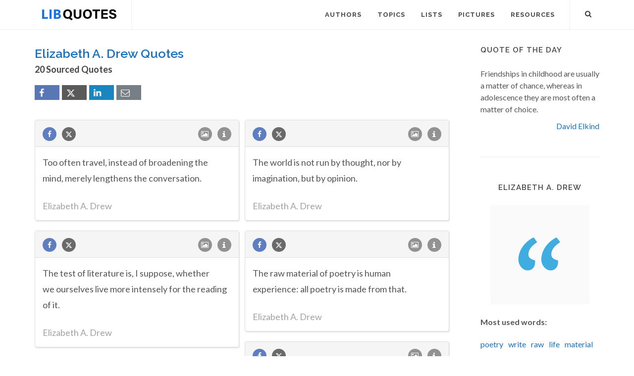

--- FILE ---
content_type: text/html; charset=UTF-8
request_url: https://libquotes.com/elizabeth-a-drew
body_size: 10011
content:
<!DOCTYPE html>
<html lang="en">
<head>
<meta http-equiv="content-type" content="text/html; charset=utf-8">

<title>Elizabeth A. Drew (20+ Sourced Quotes) - Lib Quotes</title>
  
<meta name="description" content="Sourced quotations by Elizabeth A. Drew about poetry, write and raw. Enjoy the best Elizabeth A. Drew quotes and picture quotes!">

<link rel="stylesheet" href="/css/libq_v2.98.css">

<meta name="viewport" content="width=device-width, initial-scale=1">

<meta property="og:title" content="Elizabeth A. Drew (20+ Sourced Quotes) - Lib Quotes">
<meta property="og:type" content="article">
<meta property="og:description" content="Sourced quotations by Elizabeth A. Drew about poetry, write and raw. Enjoy the best Elizabeth A. Drew quotes and picture quotes!">
<meta property="og:url" content="https://libquotes.com/elizabeth-a-drew"> 
<meta property="og:site_name" content="Lib Quotes">
<meta property="og:image" content="https://libquotes.com/img/libq_social_v4.png">


	
<meta name="twitter:card" content="summary">
<meta name="twitter:site" content="@LibQ_Official">
<meta name="twitter:creator" content="@LibQ_Official">
<meta name="twitter:title" content="Elizabeth A. Drew (20+ Sourced Quotes) - Lib Quotes">
<meta name="twitter:description" content="Sourced quotations by Elizabeth A. Drew about poetry, write and raw. Enjoy the best Elizabeth A. Drew quotes and picture quotes!">
<meta name="twitter:image" content="https://libquotes.com/img/libq_social_v4.png">


<meta property="fb:app_id" content="1800133053599594">

<link rel="apple-touch-icon" sizes="180x180" href="/apple-touch-icon.png">
<link rel="icon" type="image/png" href="/favicon-32x32.png" sizes="32x32">
<link rel="icon" type="image/png" href="/favicon-16x16.png" sizes="16x16">
<link rel="manifest" href="/manifest.json">
<link rel="mask-icon" href="/safari-pinned-tab.svg" color="#5bbad5">
<meta name="apple-mobile-web-app-title" content="Lib Quotes">
<meta name="application-name" content="Lib Quotes">
<meta name="theme-color" content="#ffffff">

<meta name="p:domain_verify" content="454be6856bb8bf8c006a7ab658751059">

<script async src="https://www.googletagmanager.com/gtag/js?id=G-QBGPE65SJL"></script>
<script>
  window.dataLayer = window.dataLayer || [];
  function gtag(){dataLayer.push(arguments);}
  gtag('js', new Date());

  gtag('config', 'G-QBGPE65SJL');
</script>

<script async src="https://pagead2.googlesyndication.com/pagead/js/adsbygoogle.js?client=ca-pub-6631402814758980" crossorigin="anonymous"></script>
<link rel="canonical" href="https://libquotes.com/elizabeth-a-drew">
</head>

<body class="stretched sticky-responsive-menu">

<div id="wrapper" class="clearfix">
<header id="header" class="full-header static-sticky">
<div id="header-wrap">
<div class="container clearfix">
<div id="logo">
<a href="/" class="standard-logo"><img src="/img/libq_v5.svg" width="150" height="22" alt="Lib Quotes" ></a>
</div>
<nav id="primary-menu">			
<div id="primary-menu-trigger"><i class="icon-reorder"></i></div>
<ul>
<li><a href="/authors"><div>Authors</div></a></li>
<li><a href="/topics"><div>Topics</div></a></li>
<li><a href="/lists"><div>Lists</div></a></li>
<li><a href="/picture-quotes"><div>Pictures</div></a></li>
<li><a href="/resources"><div>Resources</div></a></li>
							
<li class="atmi"><a href="javascript:void(0);" id="atmia"><div class="aatm"><i class="icon-info amii"></i>More about Elizabeth A. Drew</div></a></li>
</ul>

<div id="top-search">
<a id="top-search-trigger" role="button"><i class="icon-search3"></i><i class="icon-cross"></i></a>
<form action="/search/" method="get">
	<input type="text" name="q" id="top-search-box" class="form-control" value="" placeholder="Type &amp; Hit Enter..">
</form>
</div>

</nav>

</div>

</div>

</header>

<section id="content">

<div class="content-wrap">

<div class="container clearfix">
<div class="postcontent nobottommargin clearfix">


						<div id="posts">
						
							
							<div class="entry clearfix">
								<div class="entry-title">
									
									<h1>Elizabeth A. Drew Quotes</h1><h4 class="lcl h4lm">20 Sourced Quotes</h4><div class="social_btns"><div class="fb_share"><a rel="nofollow" class="socialBtn square fb_button" role="button" data-url="https://libquotes.com/elizabeth-a-drew"><i class="icon-facebook fa sb2"></i><span></span></a></div><div class="tweet_share"><a rel="nofollow" class="socialBtn square twitter_button" role="button" data-url="https://libquotes.com/elizabeth-a-drew" data-text="Elizabeth+A.+Drew+-+Sourced+Quotes"><i class="icon-twitter2 fa sb2"></i><span></span></a></div><div class="linkedin_share"><a rel="nofollow" class="socialBtn square linked_button" role="button" data-url="https://libquotes.com/elizabeth-a-drew" data-title="Elizabeth+A.+Drew+Quotes" data-summary="Elizabeth+A.+Drew+Sourced+Quotes+-+https%3A%2F%2Flibquotes.com%2Felizabeth-a-drew"><i class="icon-linkedin fa sb2"></i><span></span></a></div><div class="email_share"><a rel="nofollow" class="socialBtn square" href="mailto:?subject=Elizabeth+A.+Drew+Quotes&body=Elizabeth+A.+Drew+-+Sourced+Quotes+-+https%3A%2F%2Flibquotes.com%2Felizabeth-a-drew"><i class="icon-email1 fa sb2"></i><span></span></a></div></div>									
									
								</div>
							
									
								<div class="entry-content">
								
																
								<div class="m_grid">
								
								<div class="panel panel-default"><div class="panel-heading"><a rel="nofollow" class="flleft fb_button" role="button" data-url="https://libquotes.com/elizabeth-a-drew/quote/lbb0y5u"><i class="i-small i-circled icon-facebook fb_round_share f14"></i></a><a rel="nofollow" class="flleft twitter_button" role="button" data-url="https://libquotes.com/elizabeth-a-drew/quote/lbb0y5u" data-text="Too+often+travel%2C+instead+of+broadening+the+mind%2C+merely+lengthens+the+conversation."><i class="i-small i-circled icon-twitter2 twitter_round_share f14"></i></a><ul class="infobtn"><li class="dropdown infobtn"><span class="dropdown-toggle" data-toggle="dropdown" role="menu" aria-expanded="false"><i class="i-small i-circled icon-info nrm f14"></i></span><ul class="dropdown-menu" role="menu"><li><a rel="nofollow" id="srcbtn_lbb0y5u" class="qsrcbtn" role="button" data-toggle="modal" data-target=".mdbox" data-remote="false">Source</a></li><li class="divider"></li><li><a rel="nofollow" id="repb_lbb0y5u" class="report_btn" role="button" data-toggle="modal" data-target=".mdbox" data-remote="false">Report...</a></li></ul></li></ul><a class="flright" href="/elizabeth-a-drew/quote/lbb0y5u"><i class="i-small i-circled icon-image f14"></i></a></div><div class="panel-body"><a href="/elizabeth-a-drew/quote/lbb0y5u" class="quote_link" ><span class="quote_span">Too often travel, instead of broadening the mind, merely lengthens the conversation.</span></a><br><br><div><span class="fda">Elizabeth A. Drew</span></div></div></div><div class="panel panel-default"><div class="panel-heading"><a rel="nofollow" class="flleft fb_button" role="button" data-url="https://libquotes.com/elizabeth-a-drew/quote/lbh1a3x"><i class="i-small i-circled icon-facebook fb_round_share f14"></i></a><a rel="nofollow" class="flleft twitter_button" role="button" data-url="https://libquotes.com/elizabeth-a-drew/quote/lbh1a3x" data-text="The+world+is+not+run+by+thought%2C+nor+by+imagination%2C+but+by+opinion."><i class="i-small i-circled icon-twitter2 twitter_round_share f14"></i></a><ul class="infobtn"><li class="dropdown infobtn"><span class="dropdown-toggle" data-toggle="dropdown" role="menu" aria-expanded="false"><i class="i-small i-circled icon-info nrm f14"></i></span><ul class="dropdown-menu" role="menu"><li><a rel="nofollow" id="srcbtn_lbh1a3x" class="qsrcbtn" role="button" data-toggle="modal" data-target=".mdbox" data-remote="false">Source</a></li><li class="divider"></li><li><a rel="nofollow" id="repb_lbh1a3x" class="report_btn" role="button" data-toggle="modal" data-target=".mdbox" data-remote="false">Report...</a></li></ul></li></ul><a class="flright" href="/elizabeth-a-drew/quote/lbh1a3x"><i class="i-small i-circled icon-image f14"></i></a></div><div class="panel-body"><a href="/elizabeth-a-drew/quote/lbh1a3x" class="quote_link" ><span class="quote_span">The world is not run by thought, nor by imagination, but by opinion.</span></a><br><br><div><span class="fda">Elizabeth A. Drew</span></div></div></div><div class="panel panel-default"><div class="panel-heading"><a rel="nofollow" class="flleft fb_button" role="button" data-url="https://libquotes.com/elizabeth-a-drew/quote/lbz9p9d"><i class="i-small i-circled icon-facebook fb_round_share f14"></i></a><a rel="nofollow" class="flleft twitter_button" role="button" data-url="https://libquotes.com/elizabeth-a-drew/quote/lbz9p9d" data-text="The+test+of+literature+is%2C+I+suppose%2C+whether+we+ourselves+live+more+intensely+for+the+reading+of+it."><i class="i-small i-circled icon-twitter2 twitter_round_share f14"></i></a><ul class="infobtn"><li class="dropdown infobtn"><span class="dropdown-toggle" data-toggle="dropdown" role="menu" aria-expanded="false"><i class="i-small i-circled icon-info nrm f14"></i></span><ul class="dropdown-menu" role="menu"><li><a rel="nofollow" id="srcbtn_lbz9p9d" class="qsrcbtn" role="button" data-toggle="modal" data-target=".mdbox" data-remote="false">Source</a></li><li class="divider"></li><li><a rel="nofollow" id="repb_lbz9p9d" class="report_btn" role="button" data-toggle="modal" data-target=".mdbox" data-remote="false">Report...</a></li></ul></li></ul><a class="flright" href="/elizabeth-a-drew/quote/lbz9p9d"><i class="i-small i-circled icon-image f14"></i></a></div><div class="panel-body"><a href="/elizabeth-a-drew/quote/lbz9p9d" class="quote_link" ><span class="quote_span">The test of literature is, I suppose, whether we ourselves live more intensely for the reading of it.</span></a><br><br><div><span class="fda">Elizabeth A. Drew</span></div></div></div><div class="panel panel-default"><div class="panel-heading"><a rel="nofollow" class="flleft fb_button" role="button" data-url="https://libquotes.com/elizabeth-a-drew/quote/lbx9a1u"><i class="i-small i-circled icon-facebook fb_round_share f14"></i></a><a rel="nofollow" class="flleft twitter_button" role="button" data-url="https://libquotes.com/elizabeth-a-drew/quote/lbx9a1u" data-text="The+raw+material+of+poetry+is+human+experience%3A+all+poetry+is+made+from+that."><i class="i-small i-circled icon-twitter2 twitter_round_share f14"></i></a><ul class="infobtn"><li class="dropdown infobtn"><span class="dropdown-toggle" data-toggle="dropdown" role="menu" aria-expanded="false"><i class="i-small i-circled icon-info nrm f14"></i></span><ul class="dropdown-menu" role="menu"><li><a rel="nofollow" id="srcbtn_lbx9a1u" class="qsrcbtn" role="button" data-toggle="modal" data-target=".mdbox" data-remote="false">Source</a></li><li class="divider"></li><li><a rel="nofollow" id="repb_lbx9a1u" class="report_btn" role="button" data-toggle="modal" data-target=".mdbox" data-remote="false">Report...</a></li></ul></li></ul><a class="flright" href="/elizabeth-a-drew/quote/lbx9a1u"><i class="i-small i-circled icon-image f14"></i></a></div><div class="panel-body"><a href="/elizabeth-a-drew/quote/lbx9a1u" class="quote_link" ><span class="quote_span">The raw material of poetry is human experience: all poetry is made from that.</span></a><br><br><div><span class="fda">Elizabeth A. Drew</span></div></div></div><div class="panel panel-default"><div class="panel-heading"><a rel="nofollow" class="flleft fb_button" role="button" data-url="https://libquotes.com/elizabeth-a-drew/quote/lbe1b8m"><i class="i-small i-circled icon-facebook fb_round_share f14"></i></a><a rel="nofollow" class="flleft twitter_button" role="button" data-url="https://libquotes.com/elizabeth-a-drew/quote/lbe1b8m" data-text="The+poet+is+first+and+foremost+an+individual+with+a+personal+vision.+His+poem+is+not+an+event+in+social+history+nor+a+symptom+of+a+literary+movement%3B+it+is+an+assertion+of+the+poet%27s+singular+identity."><i class="i-small i-circled icon-twitter2 twitter_round_share f14"></i></a><ul class="infobtn"><li class="dropdown infobtn"><span class="dropdown-toggle" data-toggle="dropdown" role="menu" aria-expanded="false"><i class="i-small i-circled icon-info nrm f14"></i></span><ul class="dropdown-menu" role="menu"><li><a rel="nofollow" id="srcbtn_lbe1b8m" class="qsrcbtn" role="button" data-toggle="modal" data-target=".mdbox" data-remote="false">Source</a></li><li class="divider"></li><li><a rel="nofollow" id="repb_lbe1b8m" class="report_btn" role="button" data-toggle="modal" data-target=".mdbox" data-remote="false">Report...</a></li></ul></li></ul><a class="flright" href="/elizabeth-a-drew/quote/lbe1b8m"><i class="i-small i-circled icon-image f14"></i></a></div><div class="panel-body"><a href="/elizabeth-a-drew/quote/lbe1b8m" class="quote_link" ><span class="quote_span">The poet is first and foremost an individual with a personal vision. His poem is not an event in social history nor a symptom of a literary movement; it is an assertion of the poet's singular identity.</span></a><br><br><div><span class="fda">Elizabeth A. Drew</span></div></div></div><div class="panel panel-default"><div class="panel-heading"><a rel="nofollow" class="flleft fb_button" role="button" data-url="https://libquotes.com/elizabeth-a-drew/quote/lbu5o0o"><i class="i-small i-circled icon-facebook fb_round_share f14"></i></a><a rel="nofollow" class="flleft twitter_button" role="button" data-url="https://libquotes.com/elizabeth-a-drew/quote/lbu5o0o" data-text="The+inspired+scribbler+always+has+the+gift+for+gossip."><i class="i-small i-circled icon-twitter2 twitter_round_share f14"></i></a><ul class="infobtn"><li class="dropdown infobtn"><span class="dropdown-toggle" data-toggle="dropdown" role="menu" aria-expanded="false"><i class="i-small i-circled icon-info nrm f14"></i></span><ul class="dropdown-menu" role="menu"><li><a rel="nofollow" id="srcbtn_lbu5o0o" class="qsrcbtn" role="button" data-toggle="modal" data-target=".mdbox" data-remote="false">Source</a></li><li class="divider"></li><li><a rel="nofollow" id="repb_lbu5o0o" class="report_btn" role="button" data-toggle="modal" data-target=".mdbox" data-remote="false">Report...</a></li></ul></li></ul><a class="flright" href="/elizabeth-a-drew/quote/lbu5o0o"><i class="i-small i-circled icon-image f14"></i></a></div><div class="panel-body"><a href="/elizabeth-a-drew/quote/lbu5o0o" class="quote_link" ><span class="quote_span">The inspired scribbler always has the gift for gossip.</span></a><br><br><div><span class="fda">Elizabeth A. Drew</span></div></div></div><div class="panel panel-default"><div class="panel-heading"><a rel="nofollow" class="flleft fb_button" role="button" data-url="https://libquotes.com/elizabeth-a-drew/quote/lbf3z6j"><i class="i-small i-circled icon-facebook fb_round_share f14"></i></a><a rel="nofollow" class="flleft twitter_button" role="button" data-url="https://libquotes.com/elizabeth-a-drew/quote/lbf3z6j" data-text="Personality+is+a+skin+that+no+writer+can+slip%2C+whatever+he+may+write+about%E2%80%A6it+is+a+shadow+which+walks+inexorably+by+his+side."><i class="i-small i-circled icon-twitter2 twitter_round_share f14"></i></a><ul class="infobtn"><li class="dropdown infobtn"><span class="dropdown-toggle" data-toggle="dropdown" role="menu" aria-expanded="false"><i class="i-small i-circled icon-info nrm f14"></i></span><ul class="dropdown-menu" role="menu"><li><a rel="nofollow" id="srcbtn_lbf3z6j" class="qsrcbtn" role="button" data-toggle="modal" data-target=".mdbox" data-remote="false">Source</a></li><li class="divider"></li><li><a rel="nofollow" id="repb_lbf3z6j" class="report_btn" role="button" data-toggle="modal" data-target=".mdbox" data-remote="false">Report...</a></li></ul></li></ul><a class="flright" href="/elizabeth-a-drew/quote/lbf3z6j"><i class="i-small i-circled icon-image f14"></i></a></div><div class="panel-body"><a href="/elizabeth-a-drew/quote/lbf3z6j" class="quote_link" ><span class="quote_span">Personality is a skin that no writer can slip, whatever he may write about…it is a shadow which walks inexorably by his side.</span></a><br><br><div><span class="fda">Elizabeth A. Drew</span></div></div></div><div class="panel panel-default"><div class="panel-heading"><a rel="nofollow" class="flleft fb_button" role="button" data-url="https://libquotes.com/elizabeth-a-drew/quote/lbk3r1d"><i class="i-small i-circled icon-facebook fb_round_share f14"></i></a><a rel="nofollow" class="flleft twitter_button" role="button" data-url="https://libquotes.com/elizabeth-a-drew/quote/lbk3r1d" data-text="One+of+the+unconscious+functions+of+poetry%2C+and+the+chief+conscious+function+of+the+interpreter+of+poetry%2C+is+to+waken+the+dead."><i class="i-small i-circled icon-twitter2 twitter_round_share f14"></i></a><ul class="infobtn"><li class="dropdown infobtn"><span class="dropdown-toggle" data-toggle="dropdown" role="menu" aria-expanded="false"><i class="i-small i-circled icon-info nrm f14"></i></span><ul class="dropdown-menu" role="menu"><li><a rel="nofollow" id="srcbtn_lbk3r1d" class="qsrcbtn" role="button" data-toggle="modal" data-target=".mdbox" data-remote="false">Source</a></li><li class="divider"></li><li><a rel="nofollow" id="repb_lbk3r1d" class="report_btn" role="button" data-toggle="modal" data-target=".mdbox" data-remote="false">Report...</a></li></ul></li></ul><a class="flright" href="/elizabeth-a-drew/quote/lbk3r1d"><i class="i-small i-circled icon-image f14"></i></a></div><div class="panel-body"><a href="/elizabeth-a-drew/quote/lbk3r1d" class="quote_link" ><span class="quote_span">One of the unconscious functions of poetry, and the chief conscious function of the interpreter of poetry, is to waken the dead.</span></a><br><br><div><span class="fda">Elizabeth A. Drew</span></div></div></div><div class="panel panel-default"><div class="panel-heading"><a rel="nofollow" class="flleft fb_button" role="button" data-url="https://libquotes.com/elizabeth-a-drew/quote/lbb8b1u"><i class="i-small i-circled icon-facebook fb_round_share f14"></i></a><a rel="nofollow" class="flleft twitter_button" role="button" data-url="https://libquotes.com/elizabeth-a-drew/quote/lbb8b1u" data-text="The+pain+of+loss%2C+moreover%2C+however+agonizing%2C+however+haunting+in+memory%2C+quiets+imperceptibly+into+acceptance+as+the+currents+of+active+living+and+of+fresh+emotions+flow+over+it."><i class="i-small i-circled icon-twitter2 twitter_round_share f14"></i></a><ul class="infobtn"><li class="dropdown infobtn"><span class="dropdown-toggle" data-toggle="dropdown" role="menu" aria-expanded="false"><i class="i-small i-circled icon-info nrm f14"></i></span><ul class="dropdown-menu" role="menu"><li><a rel="nofollow" id="srcbtn_lbb8b1u" class="qsrcbtn" role="button" data-toggle="modal" data-target=".mdbox" data-remote="false">Source</a></li><li class="divider"></li><li><a rel="nofollow" id="repb_lbb8b1u" class="report_btn" role="button" data-toggle="modal" data-target=".mdbox" data-remote="false">Report...</a></li></ul></li></ul><a class="flright" href="/elizabeth-a-drew/quote/lbb8b1u"><i class="i-small i-circled icon-image f14"></i></a></div><div class="panel-body"><a href="/elizabeth-a-drew/quote/lbb8b1u" class="quote_link" ><span class="quote_span">The pain of loss, moreover, however agonizing, however haunting in memory, quiets imperceptibly into acceptance as the currents of active living and of fresh emotions flow over it.</span></a><br><br><div><span class="fda">Elizabeth A. Drew</span></div></div></div><div class="panel panel-default"><div class="panel-heading"><a rel="nofollow" class="flleft fb_button" role="button" data-url="https://libquotes.com/elizabeth-a-drew/quote/lbi9v0y"><i class="i-small i-circled icon-facebook fb_round_share f14"></i></a><a rel="nofollow" class="flleft twitter_button" role="button" data-url="https://libquotes.com/elizabeth-a-drew/quote/lbi9v0y" data-text="Propaganda+has+a+bad+name%2C+but+its+root+meaning+is+simply+to+disseminate+through+a+medium%2C+and+all+writing+therefore+is+propaganda+for+something.+It%27s+a+seeding+of+the+self+in+the+consciousness+of+others."><i class="i-small i-circled icon-twitter2 twitter_round_share f14"></i></a><ul class="infobtn"><li class="dropdown infobtn"><span class="dropdown-toggle" data-toggle="dropdown" role="menu" aria-expanded="false"><i class="i-small i-circled icon-info nrm f14"></i></span><ul class="dropdown-menu" role="menu"><li><a rel="nofollow" id="srcbtn_lbi9v0y" class="qsrcbtn" role="button" data-toggle="modal" data-target=".mdbox" data-remote="false">Source</a></li><li class="divider"></li><li><a rel="nofollow" id="repb_lbi9v0y" class="report_btn" role="button" data-toggle="modal" data-target=".mdbox" data-remote="false">Report...</a></li></ul></li></ul><a class="flright" href="/elizabeth-a-drew/quote/lbi9v0y"><i class="i-small i-circled icon-image f14"></i></a></div><div class="panel-body"><a href="/elizabeth-a-drew/quote/lbi9v0y" class="quote_link" ><span class="quote_span">Propaganda has a bad name, but its root meaning is simply to disseminate through a medium, and all writing therefore is propaganda for something. It's a seeding of the self in the consciousness of others.</span></a><br><br><div><span class="fda">Elizabeth A. Drew</span></div></div></div><div class="panel panel-default"><div class="panel-heading"><a rel="nofollow" class="flleft fb_button" role="button" data-url="https://libquotes.com/elizabeth-a-drew/quote/lbb6o9m"><i class="i-small i-circled icon-facebook fb_round_share f14"></i></a><a rel="nofollow" class="flleft twitter_button" role="button" data-url="https://libquotes.com/elizabeth-a-drew/quote/lbb6o9m" data-text="No+age+is+the+Law+and+the+Prophets.+We+are+eternally+sowing+our+future+and+reaping+our+past."><i class="i-small i-circled icon-twitter2 twitter_round_share f14"></i></a><ul class="infobtn"><li class="dropdown infobtn"><span class="dropdown-toggle" data-toggle="dropdown" role="menu" aria-expanded="false"><i class="i-small i-circled icon-info nrm f14"></i></span><ul class="dropdown-menu" role="menu"><li><a rel="nofollow" id="srcbtn_lbb6o9m" class="qsrcbtn" role="button" data-toggle="modal" data-target=".mdbox" data-remote="false">Source</a></li><li class="divider"></li><li><a rel="nofollow" id="repb_lbb6o9m" class="report_btn" role="button" data-toggle="modal" data-target=".mdbox" data-remote="false">Report...</a></li></ul></li></ul><a class="flright" href="/elizabeth-a-drew/quote/lbb6o9m"><i class="i-small i-circled icon-image f14"></i></a></div><div class="panel-body"><a href="/elizabeth-a-drew/quote/lbb6o9m" class="quote_link" ><span class="quote_span">No age is the Law and the Prophets. We are eternally sowing our future and reaping our past.</span></a><br><br><div><span class="fda">Elizabeth A. Drew</span></div></div></div><div class="panel panel-default"><div class="panel-heading"><a rel="nofollow" class="flleft fb_button" role="button" data-url="https://libquotes.com/elizabeth-a-drew/quote/lbi1g9u"><i class="i-small i-circled icon-facebook fb_round_share f14"></i></a><a rel="nofollow" class="flleft twitter_button" role="button" data-url="https://libquotes.com/elizabeth-a-drew/quote/lbi1g9u" data-text="Books+are+exactly+what+their+authors+make+them.+We+have+the+illusion+that+stories+are+in+themselves+delightful+or+dull%2C+but+it+is+not+so.+There+are+no+dull+stories%2C+only+dull+people+who+write+books."><i class="i-small i-circled icon-twitter2 twitter_round_share f14"></i></a><ul class="infobtn"><li class="dropdown infobtn"><span class="dropdown-toggle" data-toggle="dropdown" role="menu" aria-expanded="false"><i class="i-small i-circled icon-info nrm f14"></i></span><ul class="dropdown-menu" role="menu"><li><a rel="nofollow" id="srcbtn_lbi1g9u" class="qsrcbtn" role="button" data-toggle="modal" data-target=".mdbox" data-remote="false">Source</a></li><li class="divider"></li><li><a rel="nofollow" id="repb_lbi1g9u" class="report_btn" role="button" data-toggle="modal" data-target=".mdbox" data-remote="false">Report...</a></li></ul></li></ul><a class="flright" href="/elizabeth-a-drew/quote/lbi1g9u"><i class="i-small i-circled icon-image f14"></i></a></div><div class="panel-body"><a href="/elizabeth-a-drew/quote/lbi1g9u" class="quote_link" ><span class="quote_span">Books are exactly what their authors make them. We have the illusion that stories are in themselves delightful or dull, but it is not so. There are no dull stories, only dull people who write books.</span></a><br><br><div><span class="fda">Elizabeth A. Drew</span></div></div></div><div class="panel panel-default"><div class="panel-heading"><a rel="nofollow" class="flleft fb_button" role="button" data-url="https://libquotes.com/elizabeth-a-drew/quote/lbn7l7c"><i class="i-small i-circled icon-facebook fb_round_share f14"></i></a><a rel="nofollow" class="flleft twitter_button" role="button" data-url="https://libquotes.com/elizabeth-a-drew/quote/lbn7l7c" data-text="Poetry+can+only+be+judged+by+the+standard+of+the+personality+that+is+judging+it.+We+cannot+escape+our+own+limitations.+Each+reader+gets+the+poetry+he+deserves."><i class="i-small i-circled icon-twitter2 twitter_round_share f14"></i></a><ul class="infobtn"><li class="dropdown infobtn"><span class="dropdown-toggle" data-toggle="dropdown" role="menu" aria-expanded="false"><i class="i-small i-circled icon-info nrm f14"></i></span><ul class="dropdown-menu" role="menu"><li><a rel="nofollow" id="srcbtn_lbn7l7c" class="qsrcbtn" role="button" data-toggle="modal" data-target=".mdbox" data-remote="false">Source</a></li><li class="divider"></li><li><a rel="nofollow" id="repb_lbn7l7c" class="report_btn" role="button" data-toggle="modal" data-target=".mdbox" data-remote="false">Report...</a></li></ul></li></ul><a class="flright" href="/elizabeth-a-drew/quote/lbn7l7c"><i class="i-small i-circled icon-image f14"></i></a></div><div class="panel-body"><a href="/elizabeth-a-drew/quote/lbn7l7c" class="quote_link" ><span class="quote_span">Poetry can only be judged by the standard of the personality that is judging it. We cannot escape our own limitations. Each reader gets the poetry he deserves.</span></a><br><br><div><span class="fda">Elizabeth A. Drew</span></div></div></div><div class="panel panel-default"><div class="panel-heading"><a rel="nofollow" class="flleft fb_button" role="button" data-url="https://libquotes.com/elizabeth-a-drew/quote/lbc0k9f"><i class="i-small i-circled icon-facebook fb_round_share f14"></i></a><a rel="nofollow" class="flleft twitter_button" role="button" data-url="https://libquotes.com/elizabeth-a-drew/quote/lbc0k9f" data-text="The+poet+is+neither+an+intellectual+nor+an+emotional+being+alone%3B+he+feels+his+thoughts+and+thinks+his+sensations."><i class="i-small i-circled icon-twitter2 twitter_round_share f14"></i></a><ul class="infobtn"><li class="dropdown infobtn"><span class="dropdown-toggle" data-toggle="dropdown" role="menu" aria-expanded="false"><i class="i-small i-circled icon-info nrm f14"></i></span><ul class="dropdown-menu" role="menu"><li><a rel="nofollow" id="srcbtn_lbc0k9f" class="qsrcbtn" role="button" data-toggle="modal" data-target=".mdbox" data-remote="false">Source</a></li><li class="divider"></li><li><a rel="nofollow" id="repb_lbc0k9f" class="report_btn" role="button" data-toggle="modal" data-target=".mdbox" data-remote="false">Report...</a></li></ul></li></ul><a class="flright" href="/elizabeth-a-drew/quote/lbc0k9f"><i class="i-small i-circled icon-image f14"></i></a></div><div class="panel-body"><a href="/elizabeth-a-drew/quote/lbc0k9f" class="quote_link" ><span class="quote_span">The poet is neither an intellectual nor an emotional being alone; he feels his thoughts and thinks his sensations.</span></a><br><br><div><span class="fda">Elizabeth A. Drew</span></div></div></div><div class="panel panel-default"><div class="panel-heading"><a rel="nofollow" class="flleft fb_button" role="button" data-url="https://libquotes.com/elizabeth-a-drew/quote/lbi8q3u"><i class="i-small i-circled icon-facebook fb_round_share f14"></i></a><a rel="nofollow" class="flleft twitter_button" role="button" data-url="https://libquotes.com/elizabeth-a-drew/quote/lbi8q3u" data-text="It+is+not+by+telling+us+about+life+that+poetry+enriches+it%3B+it+is+by+being+life."><i class="i-small i-circled icon-twitter2 twitter_round_share f14"></i></a><ul class="infobtn"><li class="dropdown infobtn"><span class="dropdown-toggle" data-toggle="dropdown" role="menu" aria-expanded="false"><i class="i-small i-circled icon-info nrm f14"></i></span><ul class="dropdown-menu" role="menu"><li><a rel="nofollow" id="srcbtn_lbi8q3u" class="qsrcbtn" role="button" data-toggle="modal" data-target=".mdbox" data-remote="false">Source</a></li><li class="divider"></li><li><a rel="nofollow" id="repb_lbi8q3u" class="report_btn" role="button" data-toggle="modal" data-target=".mdbox" data-remote="false">Report...</a></li></ul></li></ul><a class="flright" href="/elizabeth-a-drew/quote/lbi8q3u"><i class="i-small i-circled icon-image f14"></i></a></div><div class="panel-body"><a href="/elizabeth-a-drew/quote/lbi8q3u" class="quote_link" ><span class="quote_span">It is not by telling us about life that poetry enriches it; it is by being life.</span></a><br><br><div><span class="fda">Elizabeth A. Drew</span></div></div></div><div class="panel panel-default"><div class="panel-heading"><a rel="nofollow" class="flleft fb_button" role="button" data-url="https://libquotes.com/elizabeth-a-drew/quote/lbs4m5c"><i class="i-small i-circled icon-facebook fb_round_share f14"></i></a><a rel="nofollow" class="flleft twitter_button" role="button" data-url="https://libquotes.com/elizabeth-a-drew/quote/lbs4m5c" data-text="Each+age%2C+like+each+person%2C+has+its+own+likes+and+dislikes%2C+and+the+idols+of+one+generation+often+turn+into+the+skittles+of+the+next."><i class="i-small i-circled icon-twitter2 twitter_round_share f14"></i></a><ul class="infobtn"><li class="dropdown infobtn"><span class="dropdown-toggle" data-toggle="dropdown" role="menu" aria-expanded="false"><i class="i-small i-circled icon-info nrm f14"></i></span><ul class="dropdown-menu" role="menu"><li><a rel="nofollow" id="srcbtn_lbs4m5c" class="qsrcbtn" role="button" data-toggle="modal" data-target=".mdbox" data-remote="false">Source</a></li><li class="divider"></li><li><a rel="nofollow" id="repb_lbs4m5c" class="report_btn" role="button" data-toggle="modal" data-target=".mdbox" data-remote="false">Report...</a></li></ul></li></ul><a class="flright" href="/elizabeth-a-drew/quote/lbs4m5c"><i class="i-small i-circled icon-image f14"></i></a></div><div class="panel-body"><a href="/elizabeth-a-drew/quote/lbs4m5c" class="quote_link" ><span class="quote_span">Each age, like each person, has its own likes and dislikes, and the idols of one generation often turn into the skittles of the next.</span></a><br><br><div><span class="fda">Elizabeth A. Drew</span></div></div></div><div class="panel panel-default"><div class="panel-heading"><a rel="nofollow" class="flleft fb_button" role="button" data-url="https://libquotes.com/elizabeth-a-drew/quote/lbz5u7m"><i class="i-small i-circled icon-facebook fb_round_share f14"></i></a><a rel="nofollow" class="flleft twitter_button" role="button" data-url="https://libquotes.com/elizabeth-a-drew/quote/lbz5u7m" data-text="It+takes+two+to+write+a+letter+as+much+as+it+takes+two+to+make+a+quarrel."><i class="i-small i-circled icon-twitter2 twitter_round_share f14"></i></a><ul class="infobtn"><li class="dropdown infobtn"><span class="dropdown-toggle" data-toggle="dropdown" role="menu" aria-expanded="false"><i class="i-small i-circled icon-info nrm f14"></i></span><ul class="dropdown-menu" role="menu"><li><a rel="nofollow" id="srcbtn_lbz5u7m" class="qsrcbtn" role="button" data-toggle="modal" data-target=".mdbox" data-remote="false">Source</a></li><li class="divider"></li><li><a rel="nofollow" id="repb_lbz5u7m" class="report_btn" role="button" data-toggle="modal" data-target=".mdbox" data-remote="false">Report...</a></li></ul></li></ul><a class="flright" href="/elizabeth-a-drew/quote/lbz5u7m"><i class="i-small i-circled icon-image f14"></i></a></div><div class="panel-body"><a href="/elizabeth-a-drew/quote/lbz5u7m" class="quote_link" ><span class="quote_span">It takes two to write a letter as much as it takes two to make a quarrel.</span></a><br><br><div><span class="fda">Elizabeth A. Drew</span></div></div></div><div class="panel panel-default"><div class="panel-heading"><a rel="nofollow" class="flleft fb_button" role="button" data-url="https://libquotes.com/elizabeth-a-drew/quote/lbc4v9v"><i class="i-small i-circled icon-facebook fb_round_share f14"></i></a><a rel="nofollow" class="flleft twitter_button" role="button" data-url="https://libquotes.com/elizabeth-a-drew/quote/lbc4v9v" data-text="The+problem+of+language%2C+of+the+use+of+the+medium+in+all+its+aspects%2C+is+the+basic+problem+of+any+work+of+literature."><i class="i-small i-circled icon-twitter2 twitter_round_share f14"></i></a><ul class="infobtn"><li class="dropdown infobtn"><span class="dropdown-toggle" data-toggle="dropdown" role="menu" aria-expanded="false"><i class="i-small i-circled icon-info nrm f14"></i></span><ul class="dropdown-menu" role="menu"><li><a rel="nofollow" id="srcbtn_lbc4v9v" class="qsrcbtn" role="button" data-toggle="modal" data-target=".mdbox" data-remote="false">Source</a></li><li class="divider"></li><li><a rel="nofollow" id="repb_lbc4v9v" class="report_btn" role="button" data-toggle="modal" data-target=".mdbox" data-remote="false">Report...</a></li></ul></li></ul><a class="flright" href="/elizabeth-a-drew/quote/lbc4v9v"><i class="i-small i-circled icon-image f14"></i></a></div><div class="panel-body"><a href="/elizabeth-a-drew/quote/lbc4v9v" class="quote_link" ><span class="quote_span">The problem of language, of the use of the medium in all its aspects, is the basic problem of any work of literature.</span></a><br><br><div><span class="fda">Elizabeth A. Drew</span></div></div></div><div class="panel panel-default"><div class="panel-heading"><a rel="nofollow" class="flleft fb_button" role="button" data-url="https://libquotes.com/elizabeth-a-drew/quote/lbl7q5i"><i class="i-small i-circled icon-facebook fb_round_share f14"></i></a><a rel="nofollow" class="flleft twitter_button" role="button" data-url="https://libquotes.com/elizabeth-a-drew/quote/lbl7q5i" data-text="Life%2C+of+course%2C+is+the+basic+raw+material+of+all+art%2C+but+no+artist+is+so+close+to+his+raw+material+as+the+novelist."><i class="i-small i-circled icon-twitter2 twitter_round_share f14"></i></a><ul class="infobtn"><li class="dropdown infobtn"><span class="dropdown-toggle" data-toggle="dropdown" role="menu" aria-expanded="false"><i class="i-small i-circled icon-info nrm f14"></i></span><ul class="dropdown-menu" role="menu"><li><a rel="nofollow" id="srcbtn_lbl7q5i" class="qsrcbtn" role="button" data-toggle="modal" data-target=".mdbox" data-remote="false">Source</a></li><li class="divider"></li><li><a rel="nofollow" id="repb_lbl7q5i" class="report_btn" role="button" data-toggle="modal" data-target=".mdbox" data-remote="false">Report...</a></li></ul></li></ul><a class="flright" href="/elizabeth-a-drew/quote/lbl7q5i"><i class="i-small i-circled icon-image f14"></i></a></div><div class="panel-body"><a href="/elizabeth-a-drew/quote/lbl7q5i" class="quote_link" ><span class="quote_span">Life, of course, is the basic raw material of all art, but no artist is so close to his raw material as the novelist.</span></a><br><br><div><span class="fda">Elizabeth A. Drew</span></div></div></div><div class="panel panel-default"><div class="panel-heading"><a rel="nofollow" class="flleft fb_button" role="button" data-url="https://libquotes.com/elizabeth-a-drew/quote/lbf7l6d"><i class="i-small i-circled icon-facebook fb_round_share f14"></i></a><a rel="nofollow" class="flleft twitter_button" role="button" data-url="https://libquotes.com/elizabeth-a-drew/quote/lbf7l6d" data-text="Art+is+selection+and+symmetry%3A+it+creates+the+illusion+of+wholeness+within+its+own+strictly+imposed+outlines."><i class="i-small i-circled icon-twitter2 twitter_round_share f14"></i></a><ul class="infobtn"><li class="dropdown infobtn"><span class="dropdown-toggle" data-toggle="dropdown" role="menu" aria-expanded="false"><i class="i-small i-circled icon-info nrm f14"></i></span><ul class="dropdown-menu" role="menu"><li><a rel="nofollow" id="srcbtn_lbf7l6d" class="qsrcbtn" role="button" data-toggle="modal" data-target=".mdbox" data-remote="false">Source</a></li><li class="divider"></li><li><a rel="nofollow" id="repb_lbf7l6d" class="report_btn" role="button" data-toggle="modal" data-target=".mdbox" data-remote="false">Report...</a></li></ul></li></ul><a class="flright" href="/elizabeth-a-drew/quote/lbf7l6d"><i class="i-small i-circled icon-image f14"></i></a></div><div class="panel-body"><a href="/elizabeth-a-drew/quote/lbf7l6d" class="quote_link" ><span class="quote_span">Art is selection and symmetry: it creates the illusion of wholeness within its own strictly imposed outlines.</span></a><br><br><div><span class="fda">Elizabeth A. Drew</span></div></div></div>
							</div>
						
							
							
								</div>
							</div>
							
							
						</div>
						
						
					</div>
<div class="sidebar nobottommargin col_last clearfix">
						<div class="sidebar-widgets-wrap">
						
							
							<div class="widget clearfix qotd"><h4>Quote of the day</h4><div class="qd1">Friendships in childhood are usually a matter of chance, whereas in adolescence they are most often a matter of choice.</div><div class="qd1 qd2"><a href="/david-elkind">David Elkind</a></div></div><div class="sdbsep"></div>							
							<a id="ami"></a>
							<div class="widget clearfix">

								<h4 class="h4c">Elizabeth A. Drew</h4>
								
								
								
								
								<div class="mapic"><img class="lazy" src="[data-uri]" width="200" height="200" data-src="/img/nopic_profile.png" data-srcset="/img/nopic_profile@2x.png 2x" alt="Elizabeth A. Drew"><br><br></div>								
								
								
								<div class="sb_txt">
								
								<div class="ainfo"><b>Most used words:</b><div class="flleft fwidth"><ul class="flleft eimm"><li class="lins mlitag flleft"><a href="/elizabeth-a-drew/quotes/poetry">poetry</a></li><li class="lins mlitag flleft"><a href="/elizabeth-a-drew/quotes/write">write</a></li><li class="lins mlitag flleft"><a href="/elizabeth-a-drew/quotes/raw">raw</a></li><li class="lins mlitag flleft"><a href="/elizabeth-a-drew/quotes/life">life</a></li><li class="lins mlitag flleft"><a href="/elizabeth-a-drew/quotes/material">material</a></li><li class="lins mlitag flleft"><a href="/elizabeth-a-drew/quotes/dull">dull</a></li></ul></div></div><br><br><div class="ainfo"><table><tbody><tr><td class="twl"><a rel="nofollow" class="sg_edit" role="button" data-toggle="modal" data-target=".mdbox" data-remote="false"><img src="/img/sedit.png" srcset="/img/sedit@2x.png 2x" width="24" height="24" alt="Suggest an edit or a new quote"></a></td><td class="twt"><a rel="nofollow" class="sg_edit" role="button" data-toggle="modal" data-target=".mdbox" data-remote="false">Suggest an edit or a new quote</a></td></tr></tbody></table></div>								
								
								
								</div>

							</div>
							
							
							<div class="widget clearfix">

								<h4>Featured Authors</h4>
								<div class="fauthors">
								<a href="/christopher-columbus"><img class="lazy" data-src="/apics/christopher-columbus_thumb.jpg" src="[data-uri]" data-srcset="/apics/christopher-columbus_thumb@2x.jpg 2x" alt="Christopher Columbus" title="Christopher Columbus" width="70" height="70" data-toggle="tooltip" data-placement="bottom"></a><a href="/leon-trotsky"><img class="lazy" data-src="/apics/leon-trotsky_thumb.jpg" src="[data-uri]" data-srcset="/apics/leon-trotsky_thumb@2x.jpg 2x" alt="Leon Trotsky" title="Leon Trotsky" width="70" height="70" data-toggle="tooltip" data-placement="bottom"></a><a href="/ralph-waldo-emerson"><img class="lazy" data-src="/apics/ralph-waldo-emerson_thumb.jpg" src="[data-uri]" data-srcset="/apics/ralph-waldo-emerson_thumb@2x.jpg 2x" alt="Ralph Waldo Emerson" title="Ralph Waldo Emerson" width="70" height="70" data-toggle="tooltip" data-placement="bottom"></a><a href="/a-a-milne"><img class="lazy" data-src="/apics/a-a-milne_thumb.jpg" src="[data-uri]" data-srcset="/apics/a-a-milne_thumb@2x.jpg 2x" alt="A. A. Milne" title="A. A. Milne" width="70" height="70" data-toggle="tooltip" data-placement="bottom"></a><a href="/theodore-roosevelt"><img class="lazy" data-src="/apics/theodore-roosevelt_thumb.jpg" src="[data-uri]" data-srcset="/apics/theodore-roosevelt_thumb@2x.jpg 2x" alt="Theodore Roosevelt" title="Theodore Roosevelt" width="70" height="70" data-toggle="tooltip" data-placement="bottom"></a><a href="/malcolm-x"><img class="lazy" data-src="/apics/malcolm-x_thumb.jpg" src="[data-uri]" data-srcset="/apics/malcolm-x_thumb@2x.jpg 2x" alt="Malcolm X" title="Malcolm X" width="70" height="70" data-toggle="tooltip" data-placement="bottom"></a><a href="/friedrich-engels"><img class="lazy" data-src="/apics/friedrich-engels_thumb.jpg" src="[data-uri]" data-srcset="/apics/friedrich-engels_thumb@2x.jpg 2x" alt="Friedrich Engels" title="Friedrich Engels" width="70" height="70" data-toggle="tooltip" data-placement="bottom"></a><a href="/margaret-thatcher"><img class="lazy" data-src="/apics/margaret-thatcher_thumb.jpg" src="[data-uri]" data-srcset="/apics/margaret-thatcher_thumb@2x.jpg 2x" alt="Margaret Thatcher" title="Margaret Thatcher" width="70" height="70" data-toggle="tooltip" data-placement="bottom"></a><a href="/adam-smith"><img class="lazy" data-src="/apics/adam-smith_thumb.jpg" src="[data-uri]" data-srcset="/apics/adam-smith_thumb@2x.jpg 2x" alt="Adam Smith" title="Adam Smith" width="70" height="70" data-toggle="tooltip" data-placement="bottom"></a><a href="/henry-viii-of-england"><img class="lazy" data-src="/apics/henry-viii-of-england_thumb.jpg" src="[data-uri]" data-srcset="/apics/henry-viii-of-england_thumb@2x.jpg 2x" alt="Henry VIII of England" title="Henry VIII of England" width="70" height="70" data-toggle="tooltip" data-placement="bottom"></a><a href="/mark-twain"><img class="lazy" data-src="/apics/mark-twain_thumb.jpg" src="[data-uri]" data-srcset="/apics/mark-twain_thumb@2x.jpg 2x" alt="Mark Twain" title="Mark Twain" width="70" height="70" data-toggle="tooltip" data-placement="bottom"></a><a href="/blaise-pascal"><img class="lazy" data-src="/apics/blaise-pascal_thumb.jpg" src="[data-uri]" data-srcset="/apics/blaise-pascal_thumb@2x.jpg 2x" alt="Blaise Pascal" title="Blaise Pascal" width="70" height="70" data-toggle="tooltip" data-placement="bottom"></a>								</div>

							</div>
							
														
							<div class="widget clearfix">
	
								<h4>Lists</h4>
	
								<div id="popular-post-list-sidebar">
								
								<div class="spost clearfix"><div class="entry-image"><a href="/predictions-that-didnt-happen" class="nobg"><img class="img-circle lazy" src="[data-uri]" data-src="/lpics/predictions-that-didnt-happen_small.jpg" data-srcset="/lpics/predictions-that-didnt-happen_small@2x.jpg 2x" alt="Predictions that didn't happen"></a></div><div class="entry-c"><div class="entry-title"><h4><a href="/predictions-that-didnt-happen">Predictions that didn't happen</a></h4></div></div></div><div class="spost clearfix"><div class="entry-image"><a href="/if-it-is-on-the-Internet-it-must-be-true" class="nobg"><img class="img-circle lazy" src="[data-uri]" data-src="/lpics/if-it-is-on-the-Internet-it-must-be-true_small.jpg" data-srcset="/lpics/if-it-is-on-the-Internet-it-must-be-true_small@2x.jpg 2x" alt="If it's on the Internet it must be true"></a></div><div class="entry-c"><div class="entry-title"><h4><a href="/if-it-is-on-the-Internet-it-must-be-true">If it's on the Internet it must be true</a></h4></div></div></div><div class="spost clearfix"><div class="entry-image"><a href="/the-last-words" class="nobg"><img class="img-circle lazy" src="[data-uri]" data-src="/lpics/the-last-words_small.jpg" data-srcset="/lpics/the-last-words_small@2x.jpg 2x" alt="Remarkable Last Words (or Near-Last Words)"></a></div><div class="entry-c"><div class="entry-title"><h4><a href="/the-last-words">Remarkable Last Words (or Near-Last Words)</a></h4></div></div></div>
								</div>
										

							</div>
							
														
							<div class="sdbsep"></div>

							<div class="widget clearfix">

								<h4>Picture Quotes</h4>
								<div id="oc-portfolio-sidebar" class="owl-carousel carousel-widget" data-items="1" data-margin="10" data-loop="true" data-nav="false" data-autoplay="5000">

									<div class="oc-item"><div class="iportfolio"><div class="portfolio-image"><a href="/picture-quote/if-you-see-what-is-right"><img class="lazy" width="240" height="240" src="[data-uri]" data-src="/pictures/if-you-see-what-is-right_small.jpg" data-srcset="/pictures/if-you-see-what-is-right.jpg 2x" alt="If you see what is right and fail to act on it, you lack courage."></a><div class="portfolio-overlay">	<a href="/picture-quote/if-you-see-what-is-right" class="center-icon"><i class="icon-plus"></i></a></div></div><div class="portfolio-desc center nobottompadding"><h3><a href="/picture-quote/if-you-see-what-is-right">Confucius</a></h3></div></div></div><div class="oc-item"><div class="iportfolio"><div class="portfolio-image"><a href="/picture-quote/i-have-a-heart-with-room-for-every-joy"><img class="lazy" width="240" height="240" src="[data-uri]" data-src="/pictures/i-have-a-heart-with-room-for-every-joy_small.jpg" data-srcset="/pictures/i-have-a-heart-with-room-for-every-joy.jpg 2x" alt="I have a heart with room for every joy."></a><div class="portfolio-overlay">	<a href="/picture-quote/i-have-a-heart-with-room-for-every-joy" class="center-icon"><i class="icon-plus"></i></a></div></div><div class="portfolio-desc center nobottompadding"><h3><a href="/picture-quote/i-have-a-heart-with-room-for-every-joy">Philip James Bailey</a></h3></div></div></div><div class="oc-item"><div class="iportfolio"><div class="portfolio-image"><a href="/picture-quote/life-was-meant-to-be-lived"><img class="lazy" width="240" height="240" src="[data-uri]" data-src="/pictures/life-was-meant-to-be-lived_small.jpg" data-srcset="/pictures/life-was-meant-to-be-lived.jpg 2x" alt="Life was meant to be lived, and curiosity must be kept alive."></a><div class="portfolio-overlay">	<a href="/picture-quote/life-was-meant-to-be-lived" class="center-icon"><i class="icon-plus"></i></a></div></div><div class="portfolio-desc center nobottompadding"><h3><a href="/picture-quote/life-was-meant-to-be-lived">Eleanor Roosevelt</a></h3></div></div></div><div class="oc-item"><div class="iportfolio"><div class="portfolio-image"><a href="/picture-quote/a-great-change-in-life"><img class="lazy" width="240" height="240" src="[data-uri]" data-src="/pictures/a-great-change-in-life_small.jpg" data-srcset="/pictures/a-great-change-in-life.jpg 2x" alt="A great change in life is like a cold bath in winter — we all hesitate at the first plunge."></a><div class="portfolio-overlay">	<a href="/picture-quote/a-great-change-in-life" class="center-icon"><i class="icon-plus"></i></a></div></div><div class="portfolio-desc center nobottompadding"><h3><a href="/picture-quote/a-great-change-in-life">Letitia Elizabeth Landon</a></h3></div></div></div>									

								</div>
							</div>

							<div id="pop_topics" class="widget clearfix">

								<h4>Popular Topics</h4>
								<div class="tagcloud">
								<ul class="flleft">
								<li class="lins flleft"><a href="/life-quotes">life</a></li><li class="lins flleft"><a href="/love-quotes">love</a></li><li class="lins flleft"><a href="/nature-quotes">nature</a></li><li class="lins flleft"><a href="/time-quotes">time</a></li><li class="lins flleft"><a href="/god-quotes">god</a></li><li class="lins flleft"><a href="/power-quotes">power</a></li><li class="lins flleft"><a href="/human-quotes">human</a></li><li class="lins flleft"><a href="/mind-quotes">mind</a></li><li class="lins flleft"><a href="/work-quotes">work</a></li><li class="lins flleft"><a href="/art-quotes">art</a></li><li class="lins flleft"><a href="/heart-quotes">heart</a></li><li class="lins flleft"><a href="/thought-quotes">thought</a></li><li class="lins flleft"><a href="/men-quotes">men</a></li><li class="lins flleft"><a href="/day-quotes">day</a></li>									
									</ul>
								</div>

							</div>

						</div>

					</div>
					</div>

			</div>

		</section><footer id="footer">
<div class="container">
				<div class="footer-widgets-wrap clearfix">

					<div class="col_two_third">

						<div class="col_one_third">

							<div class="widget clearfix">

								<img src="/img/libq_gray_v5.svg" width="151" height="28" alt="Lib Quotes" class="footer-logo">

								<p>100% <strong>Sourced Quotes</strong>.</p>

								<div>
									<div>
										Our motto is: Don't quote it if you can't source it.
									</div><br>
									<a id="ctcbtn" href="/contact" data-toggle="modal" data-target=".mdbox" data-remote="false">Contact us</a>
								</div>

							</div>

						</div>

						<div class="col_one_third">

							<div class="widget widget_links clearfix">

								<h4>Social Media</h4>

								<ul>
									<li><a href="https://www.facebook.com/LibQuotesPage/" target="_blank" >Facebook</a></li>
									<li><a href="https://www.instagram.com/libquotes/" target="_blank" >Instagram</a></li>
									<li><a href="https://twitter.com/LibQ_Official" target="_blank" >X (Twitter)</a></li>
									<li><a href="https://pinterest.com/libquotes/" target="_blank" >Pinterest</a></li>
								</ul>

							</div>

						</div>

						<div class="col_one_third col_last">

							<div class="widget clearfix">
								<h4>Recent</h4>

								<div id="post-list-footer">
								
									<div class="spost clearfix"><div class="entry-c"><div class="entry-title"><h4><a href="/predictions-that-didnt-happen">Predictions that didn't happen</a></h4></div></div></div><div class="spost clearfix"><div class="entry-c"><div class="entry-title"><h4><a href="/if-it-is-on-the-Internet-it-must-be-true">If it's on the Internet it must be true</a></h4></div></div></div><div class="spost clearfix"><div class="entry-c"><div class="entry-title"><h4><a href="/the-last-words">Remarkable Last Words (or Near-Last Words)</a></h4></div></div></div>								
									
								</div>
							</div>

						</div>

					</div>

					<div class="col_one_third col_last">
						<div class="widget subscribe-widget clearfix">
							<h5><strong>Subscribe</strong> to our Newsletter:</h5>
							<div class="widget-subscribe-form-result"></div>							
								<div class="input-group divcenter">
									<span class="input-group-addon"><i class="icon-email2"></i></span>
									<input type="email" id="widget-subscribe-form-email" name="widget-subscribe-form-email" class="form-control required email" placeholder="Enter your Email">
									<span class="input-group-btn">
										<button class="btn btn-success" type="submit" id="sbsbtn" data-toggle="modal" data-target=".mdbox">Subscribe</button>
									</span>
								</div>
							
						</div>

						<div class="widget clearfix bwd">

							<div class="row">
								
								<div class="col-md-6 clearfix bottommargin-sm">
									<a href="/Quote-JS-WordPress" class="social-icon si-dark si-colored si-plugins nobottommargin bwa">
										<i class="icon-plg"></i>
										<i class="icon-plg"></i>
									</a>
									<a href="/Quote-JS-WordPress"><small><strong>Quote of the Day</strong><br>JS and WordPress</small></a>
								</div>
								
								<div class="col-md-6 clearfix">
									<a href="https://feeds.feedburner.com/libquotes/QuoteOfTheDay" target="_blank" class="social-icon si-dark si-colored si-rss nobottommargin bwa">
										<i class="icon-rss"></i>
										<i class="icon-rss"></i>
									</a>
									<a href="https://feeds.feedburner.com/libquotes/QuoteOfTheDay" target="_blank"><small><strong>Subscribe</strong><br>to RSS Feeds</small></a>
								</div>

							</div>

						</div>

					</div>

				</div>

			</div>

			<div id="copyrights">

				<div class="container clearfix">

					<div class="col_half">
						&copy; 2017-2025 LibQuotes<br>
						<div class="copyright-links"><a href="/terms">Terms of Use</a> / <a href="/privacy">Privacy Policy</a> / <a href="/about">About Us</a></div>
					</div>

					<div class="col_half col_last tright">
						<div class="fright clearfix">
							<a href="https://www.facebook.com/LibQuotesPage/" target="_blank" class="social-icon si-small si-borderless si-facebook">
								<i class="icon-facebook"></i>
								<i class="icon-facebook"></i>
							</a>
							
							<a href="https://www.instagram.com/libquotes/" target="_blank" class="social-icon si-small si-borderless si-instagram">
								<i class="icon-instagram"></i>
								<i class="icon-instagram"></i>
							</a>

							<a href="https://twitter.com/LibQ_Official" target="_blank" class="social-icon si-small si-borderless si-twitter">
								<i class="icon-twitter2"></i>
								<i class="icon-twitter2"></i>
							</a>

							<a href="https://pinterest.com/libquotes/" target="_blank" class="social-icon si-small si-borderless si-pinterest">
								<i class="icon-pinterest"></i>
								<i class="icon-pinterest"></i>
							</a>
							
							
							


						</div>

						<div class="clear"></div>

						
					</div>

				</div>

			</div>

		</footer>

	</div>

	<div id="gotoTop" class="icon-angle-up"></div>
	
	<div class="modal fade mdbox dpn" tabindex="-1" role="dialog" aria-hidden="true" ><div class="modal-dialog modal-sm"><div class="modal-body"><div class="modal-content"><div class="modal-header"><button type="button" class="close" data-dismiss="modal" aria-hidden="true">×</button><h4 id="mdbox_title" class="modal-title">Lib Quotes</h4></div><div class="modal-body"><div id="modcont" class="nobottommargin"></div></div></div></div></div></div>	
	
		
	
	<script>

      function gs(url,success){
        var script=document.createElement('script');
        script.src=url;
        var head=document.getElementsByTagName('head')[0],
            done=false;
        script.onload=script.onreadystatechange = function(){
          if ( !done && (!this.readyState || this.readyState == 'loaded' || this.readyState == 'complete') ) {
            done=true;
            success();
            script.onload = script.onreadystatechange = null;
            head.removeChild(script);
          }
        };
        head.appendChild(script);
      }
        gs('https://code.jquery.com/jquery-2.2.4.min.js',function(){		
		jQuery.event.special.touchstart = {
    setup: function( _, ns, handle ) {
        this.addEventListener("touchstart", handle, { passive: !ns.includes("noPreventDefault") });
    }
};
jQuery.event.special.touchmove = {
    setup: function( _, ns, handle ) {
        this.addEventListener("touchmove", handle, { passive: !ns.includes("noPreventDefault") });
    }
};

		gs('/js/libq_v1.5.js',function(){

var lazyLoadInstance = new LazyLoad({elements_selector: ".lazy"});		
		
		$("#atmia").on('click', function(e){$("#primary-menu-trigger").click();$("#posts").css("opacity","0.1");$('html, body').animate({scrollTop: $("#ami").offset().top + 'px'}, 1000, 'swing',function() { $("#posts").css("opacity","1.0");});});$(".fb_button").click(function(){shwi("https://www.facebook.com/sharer/sharer.php?u=" + $(this).data("url"),600,600);});$(".twitter_button").click(function(){shwi("https://twitter.com/intent/tweet?url=" + $(this).data("url") + "&text=" + $(this).data("text") ,600,600);});$(".linked_button").click(function(){shwi("https://www.linkedin.com/shareArticle?mini=true&url=" + $(this).data("url") + "&title=" + $(this).data("title") + "&summary=" + $(this).data("summary"),600,600);});$(window).scroll(function(){$(".lmauthors img,.fauthors img").tooltip('hide');});;		$("#ctcbtn").click(function(event){event.preventDefault();$("#modcont").empty();$("#mdbox_title").html('Contact');$("#modcont").html('<div style="font-size:18px">Loading...</div>');$("#modcont").load( "/ctc/");});
		$("#sbsbtn").click(function(){$("#modcont").empty();$("#mdbox_title").html('Subscribe');$("#modcont").html('<div style="font-size:18px">Loading...</div>');var sbsem=$("#widget-subscribe-form-email").val();$("#modcont").load( "/sbs/?e="+sbsem);});	
		
		
			$(".qsrcbtn").click(function(){$("#modcont").empty();$("#mdbox_title").html('Source');$("#modcont").html('<div style="font-size:18px">Loading...</div>');var t=$(this).attr('id').substring(7);$("#modcont").load( "/lqr/"+t);});
			
						
			$(".report_btn").click(function(){$("#modcont").empty();$("#mdbox_title").html('Report');$("#modcont").html('<div style="font-size:18px">Loading...</div>');var t=$(this).attr('id').substring(5);$("#modcont").load( "/report/"+t);});
			
						
			$(".sg_edit").click(function(){$("#modcont").empty();$("#mdbox_title").html('Suggest an edit');$("#modcont").html('<div style="font-size:18px">Loading...</div>');var t="elizabeth-a-drew";$("#modcont").load( "/areport/"+t);});
			
					var ma_grid = $('.m_grid').masonry({
  itemSelector: '.panel',
 percentPosition: true	,
  columnWidth: '.panel'
});

$( window ).load(function() {
	ma_grid.masonry();	
	
			if ($(".postcontent").height() < $(".sidebar").height())
		{
	var window_width = jQuery( window ).width();
	var sse_set = false;
	
	if (window_width >= 992) {

			sse_set = true;
			$(".postcontent").stick_in_parent({spacer: false,offset_top:70});
		
	
	}
	
	$(window).resize(function() {	

			var window_width = jQuery( window ).width();
			if (sse_set == true)
			{
				if (window_width < 992) {
					sse_set = false;
					$(".postcontent").trigger("sticky_kit:detach");			
				}
			}
			else
			{
				if (window_width >= 992) {
				sse_set = true;
				$(".postcontent").stick_in_parent({spacer: false,offset_top:70});
				
				}
			}
		
	  
	});
		}
	
		});


});

$("#top-search-trigger").click(function(){$("#top-search-box").val('');});
	

});

		
		
</script>

		
		<script>
				function escapeRegExp(str) {
    return str.replace(/([.*+?^=!:${}()|\[\]\/\\])/g, "\\$1");
}
		
		function replaceAll(str, find, replace) {
  return str.replace(new RegExp(escapeRegExp(find), 'g'), replace);
}
		</script>
		
		<link rel="preload" href="https://fonts.googleapis.com/css?family=Lato:400,700%7CRaleway:400,600,700&display=swap" as="style" onload="this.onload=null;this.rel='stylesheet'">
<noscript><link href="https://fonts.googleapis.com/css?family=Lato:400,700%7CRaleway:400,600,700&display=swap" rel="stylesheet"></noscript>



<script defer src="https://static.cloudflareinsights.com/beacon.min.js/vcd15cbe7772f49c399c6a5babf22c1241717689176015" integrity="sha512-ZpsOmlRQV6y907TI0dKBHq9Md29nnaEIPlkf84rnaERnq6zvWvPUqr2ft8M1aS28oN72PdrCzSjY4U6VaAw1EQ==" data-cf-beacon='{"version":"2024.11.0","token":"8778b574a88b45aa851312d74bfd0968","r":1,"server_timing":{"name":{"cfCacheStatus":true,"cfEdge":true,"cfExtPri":true,"cfL4":true,"cfOrigin":true,"cfSpeedBrain":true},"location_startswith":null}}' crossorigin="anonymous"></script>
</body>
</html>

--- FILE ---
content_type: text/html; charset=utf-8
request_url: https://www.google.com/recaptcha/api2/aframe
body_size: 268
content:
<!DOCTYPE HTML><html><head><meta http-equiv="content-type" content="text/html; charset=UTF-8"></head><body><script nonce="wUrxfGTHL6iAUzJbhV09Nw">/** Anti-fraud and anti-abuse applications only. See google.com/recaptcha */ try{var clients={'sodar':'https://pagead2.googlesyndication.com/pagead/sodar?'};window.addEventListener("message",function(a){try{if(a.source===window.parent){var b=JSON.parse(a.data);var c=clients[b['id']];if(c){var d=document.createElement('img');d.src=c+b['params']+'&rc='+(localStorage.getItem("rc::a")?sessionStorage.getItem("rc::b"):"");window.document.body.appendChild(d);sessionStorage.setItem("rc::e",parseInt(sessionStorage.getItem("rc::e")||0)+1);localStorage.setItem("rc::h",'1769664855904');}}}catch(b){}});window.parent.postMessage("_grecaptcha_ready", "*");}catch(b){}</script></body></html>